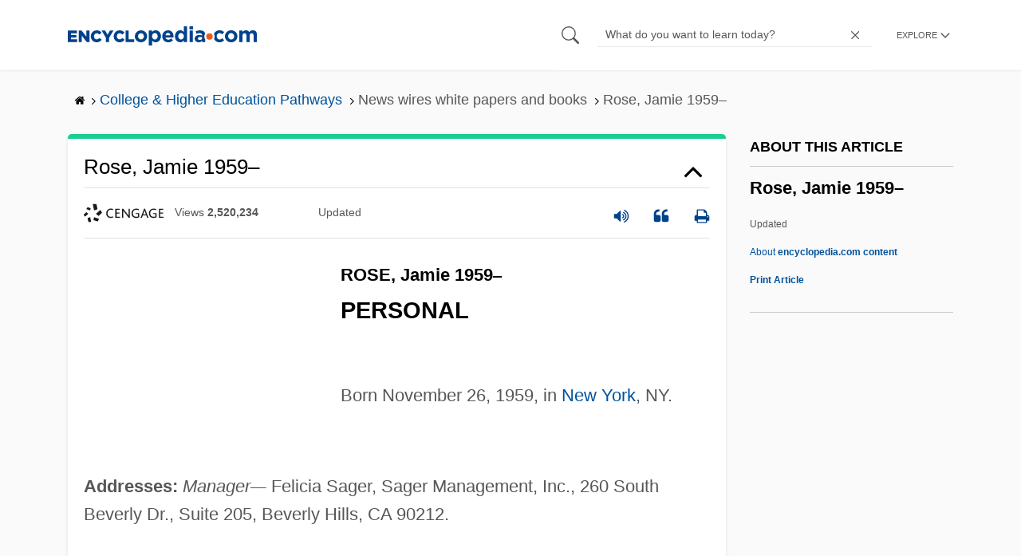

--- FILE ---
content_type: text/html; charset=UTF-8
request_url: https://www.encyclopedia.com/education/news-wires-white-papers-and-books/rose-jamie-1959
body_size: 15418
content:
<!DOCTYPE html><html lang="en" dir="ltr" xmlns:article="http://ogp.me/ns/article#" xmlns:book="http://ogp.me/ns/book#" xmlns:product="http://ogp.me/ns/product#" xmlns:profile="http://ogp.me/ns/profile#" xmlns:video="http://ogp.me/ns/video#" prefix="content: http://purl.org/rss/1.0/modules/content/ dc: http://purl.org/dc/terms/ foaf: http://xmlns.com/foaf/0.1/ og: http://ogp.me/ns# rdfs: http://www.w3.org/2000/01/rdf-schema# schema: http://schema.org/ sioc: http://rdfs.org/sioc/ns# sioct: http://rdfs.org/sioc/types# skos: http://www.w3.org/2004/02/skos/core# xsd: http://www.w3.org/2001/XMLSchema# "><head><meta charset="utf-8" /><meta name="title" content="Rose, Jamie 1959– | Encyclopedia.com" /><link rel="canonical" href="https://www.encyclopedia.com/education/news-wires-white-papers-and-books/rose-jamie-1959" /><meta name="description" content="ROSE, Jamie 1959–
PERSONAL
Born November 26, 1959, in New York, NY.
Addresses: Manager— Felicia Sager, Sager Management, Inc., 260 South Beverly Dr., Suite 205, Beverly Hills, CA 90212.
Career: Actress. Source for information on Rose, Jamie 1959–: Contemporary Theatre, Film and Television dictionary." /><meta name="abstract" content="ROSE, Jamie 1959–
PERSONAL
Born November 26, 1959, in New York, NY.
Addresses: Manager— Felicia Sager, Sager Management, Inc., 260 South Beverly Dr., Suite 205, Beverly Hills, CA 90212.
Career: Actress." /><meta name="keywords" content="ROSE, Jamie 1959–
PERSONAL
Born November 26, 1959, in New York, NY.
Addresses: Manager— Felicia Sager, Sager Management, Inc., 260 South Beverly Dr., Suite 205, Beverly Hills, CA 90212.
Career: Actress." /><meta name="Generator" content="Drupal 8 (https://www.drupal.org)" /><meta name="MobileOptimized" content="width" /><meta name="HandheldFriendly" content="true" /><meta name="viewport" content="width=device-width, initial-scale=1, minimum-scale=1, maximum-scale=1, user-scalable=0" /><link rel="shortcut icon" href="/sites/default/files/favicon.ico" type="image/vnd.microsoft.icon" /><link rel="revision" href="http://www.encyclopedia.com/education/news-wires-white-papers-and-books/rose-jamie-1959" /><title>Rose, Jamie 1959– | Encyclopedia.com</title> <script data-no-optimize="1" data-cfasync="false">
(function(w, d) {
w.adthrive = w.adthrive || {};
w.adthrive.cmd = w.
adthrive.cmd || [];
w.adthrive.plugin = 'adthrive-ads-manual';
w.adthrive.host = 'ads.adthrive.com';var s = d.createElement('script');
s.async = true;
s.referrerpolicy='no-referrer-when-downgrade';
s.src = 'https://' + w.adthrive.host + '/sites/5dc336ff22eddf534ab4417c/ads.min.js?referrer=' + w.encodeURIComponent(w.location.href) + '&cb=' + (Math.floor(Math.random() * 100) + 1);
var n = d.getElementsByTagName('script')[0];
n.parentNode.insertBefore(s, n);
})(window, document);
</script> <script type="10789945958f386e30d5a16b-text/javascript">
(function(i,s,o,g,r,a,m){i['GoogleAnalyticsObject']=r;i[r]=i[r]||function(){
(i[r].q=i[r].q||[]).push(arguments)},i[r].l=1*new Date();a=s.createElement(o),
m=s.getElementsByTagName(o)[0];a.async=1;a.src=g;m.parentNode.insertBefore(a,m)
})(window,document,'script','https://www.google-analytics.com/analytics.js','ga');
ga('create', 'UA-64847704-1', 'auto');
ga('send', 'pageview');
</script> <script data-cfasync="false">(function(w,d,s,l,i){w[l]=w[l]||[];w[l].push({'gtm.start':
new Date().getTime(),event:'gtm.js'});var f=d.getElementsByTagName(s)[0],
j=d.createElement(s),dl=l!='dataLayer'?'&l='+l:'';j.async=true;j.src=
'https://www.googletagmanager.com/gtm.js?id='+i+dl;f.parentNode.insertBefore(j,f);
})(window,document,'script','dataLayer','GTM-W4GBLXB');</script><link rel="stylesheet" media="all" href="//cdn.bibblio.org/rcm/4.7/bib-related-content.min.css" /><link rel="stylesheet" media="all" href="/sites/default/files/css/css_9yx4ESJGePceCmnQD-WOclxAhYTuYZc32hfWpr_uEgQ.css" /><link rel="stylesheet" media="all" href="/sites/default/files/css/css_PKoD1c51rXhDWjoL2z3EIsRnpif7i9DxnaRGocb8JzA.css" /><link rel="stylesheet" media="all" href="/sites/default/files/css/css_k9u1IODySqC3j4I1pBBMqRSLt5ZKAL5HHw12USc5C1U.css" /> <!--[if lte IE 8]><script src="/sites/default/files/js/js_VtafjXmRvoUgAzqzYTA3Wrjkx9wcWhjP0G4ZnnqRamA.js"></script><![endif]--><script type="10789945958f386e30d5a16b-text/javascript">
var _reportClientErrors = false;
var nodeType = "article",
rootPath = "node";
var dataLayer = [{
pageType : 'article',
}];
</script></head><body class="path-node page-node-type-article"> <noscript><iframe src="https://www.googletagmanager.com/ns.html?id=GTM-W4GBLXB"
height="0" width="0" style="display:none;visibility:hidden"></iframe></noscript> <a href="#main-content" class="visually-hidden focusable"> Skip to main content </a> <header><div class="container"><div class="row"><div class="col align-items-center d-flex"><div style="visibility: hidden; position: absolute; width: 0; height: 0;"> <svg xmlns="http://www.w3.org/2000/svg"> <symbol id="encyclopedia-logo"> <path fill="#00428b" d="M0 5.36h11.54v3.38h-7.6v2.16h6.88v3.14H3.94v2.27h7.7v3.38H0zM13.66 5.36h3.7l5.9 7.57V5.35h3.94V19.7h-3.48l-6.12-7.86v7.86h-3.94zM36.13 19.98a7.55 7.55 0 01-2.89-.55 7.06 7.06 0 01-2.34-1.55 7.46 7.46 0 01-2.16-5.31v-.05a7.49 7.49 0 012.15-5.3 7.2 7.2 0 012.39-1.58 7.81 7.81 0 013.02-.58 8.66 8.66 0 012 .22 6.87 6.87 0 011.65.62 6.6 6.6 0 011.35.95 7.88 7.88 0 011.08 1.2l-3 2.32a5.16 5.16 0 00-1.34-1.23 3.35 3.35 0 00-1.79-.45 3.18 3.18 0 00-1.38.3 3.31 3.31 0 00-1.07.81 3.8 3.8 0 00-.7 1.2 4.24 4.24 0 00-.26 1.48v.04a4.39 4.39 0 00.25 1.5 3.77 3.77 0 00.71 1.23 3.3 3.3 0 001.08.8 3.18 3.18 0 001.38.3 3.92 3.92 0 001.01-.12 3.1 3.1 0 00.84-.36 4.6 4.6 0 00.72-.55 8.37 8.37 0 00.67-.7l2.99 2.13a10.63 10.63 0 01-1.12 1.29A6.41 6.41 0 0140 19.06a7.18 7.18 0 01-1.72.68 8.59 8.59 0 01-2.15.24zM47.8 14.33l-5.44-8.98h4.53l2.94 5.23 2.97-5.23h4.45l-5.45 8.91v5.43h-4zM64.87 19.98a7.55 7.55 0 01-2.89-.55 7.07 7.07 0 01-2.34-1.55 7.45 7.45 0 01-2.16-5.31v-.05a7.49 7.49 0 012.15-5.3A7.2 7.2 0 0162 5.64a7.81 7.81 0 013.02-.58 8.65 8.65 0 012.01.22 6.87 6.87 0 011.65.61 6.6 6.6 0 011.35.96 7.86 7.86 0 011.08 1.2l-3 2.32a5.17 5.17 0 00-1.34-1.23 3.35 3.35 0 00-1.79-.45 3.17 3.17 0 00-1.38.3 3.3 3.3 0 00-1.07.81 3.78 3.78 0 00-.71 1.2 4.23 4.23 0 00-.26 1.48v.04a4.38 4.38 0 00.26 1.5 3.75 3.75 0 00.7 1.23 3.3 3.3 0 001.08.8 3.18 3.18 0 001.38.3 3.92 3.92 0 001.02-.12 3.1 3.1 0 00.84-.35 4.58 4.58 0 00.71-.56 8.36 8.36 0 00.67-.7l2.99 2.13a10.6 10.6 0 01-1.12 1.29 6.4 6.4 0 01-1.37 1.02 7.18 7.18 0 01-1.72.68 8.58 8.58 0 01-2.14.24zM72.4 5.36h3.97v10.86h6.95v3.47H72.4zM91.72 19.98a7.97 7.97 0 01-3.07-.58 7.56 7.56 0 01-2.44-1.59 7.32 7.32 0 01-1.6-2.36 7.2 7.2 0 01-.6-2.88v-.05a7.31 7.31 0 012.22-5.27 7.72 7.72 0 012.46-1.6 8.38 8.38 0 016.15 0 7.56 7.56 0 012.43 1.59 7.33 7.33 0 011.61 2.35 7.2 7.2 0 01.59 2.9v.03a7.31 7.31 0 01-2.22 5.28 7.72 7.72 0 01-2.46 1.6 7.97 7.97 0 01-3.07.58zm.04-3.58a3.58 3.58 0 001.5-.31 3.45 3.45 0 001.15-.83 3.85 3.85 0 00.74-1.22 4.08 4.08 0 00.26-1.48v-.04a4.07 4.07 0 00-.26-1.47 3.78 3.78 0 00-.76-1.23 3.74 3.74 0 00-1.17-.85 3.72 3.72 0 00-2.98-.01 3.58 3.58 0 00-1.15.83 3.62 3.62 0 00-.74 1.22 4.24 4.24 0 00-.25 1.47v.04a4.1 4.1 0 00.26 1.48 3.87 3.87 0 00.75 1.23 3.6 3.6 0 001.16.85 3.48 3.48 0 001.5.32zM101.58 5.23h4.1v2.09a6.49 6.49 0 011.82-1.69 5 5 0 012.68-.66 6.41 6.41 0 012.45.49 6.06 6.06 0 012.1 1.44 7.21 7.21 0 011.47 2.35 8.61 8.61 0 01.56 3.2v.05a8.61 8.61 0 01-.56 3.2 7.34 7.34 0 01-1.45 2.35 5.95 5.95 0 01-2.09 1.44 6.49 6.49 0 01-2.48.49 5.15 5.15 0 01-2.7-.65 7.22 7.22 0 01-1.8-1.51V24h-4.1zm7.54 11.26a3.3 3.3 0 001.37-.28 3.38 3.38 0 001.11-.81 3.91 3.91 0 00.77-1.26 4.52 4.52 0 00.29-1.64v-.06a4.54 4.54 0 00-.29-1.63 3.9 3.9 0 00-.77-1.27 3.4 3.4 0 00-1.11-.8 3.41 3.41 0 00-2.73 0 3.25 3.25 0 00-1.1.8 4.03 4.03 0 00-.76 1.27 4.54 4.54 0 00-.28 1.63v.06a4.54 4.54 0 00.28 1.63 4.02 4.02 0 00.75 1.27 3.24 3.24 0 001.11.8 3.3 3.3 0 001.36.3zM125.96 20.01a8.24 8.24 0 01-3-.54 6.96 6.96 0 01-2.4-1.53 7.1 7.1 0 01-1.58-2.36 7.83 7.83 0 01-.57-3.03v-.06a8.08 8.08 0 01.53-2.9 7.4 7.4 0 011.47-2.4 6.85 6.85 0 015.15-2.22 7.04 7.04 0 013.12.65 6.36 6.36 0 012.2 1.74 7.22 7.22 0 011.3 2.5 10.34 10.34 0 01.42 2.95l-.02.51-.04.57h-10.06a3.46 3.46 0 001.23 2.12 3.67 3.67 0 002.3.72 4.56 4.56 0 001.84-.35 6.22 6.22 0 001.67-1.13l2.35 2.07a7.27 7.27 0 01-2.48 1.98 7.7 7.7 0 01-3.43.71zm2.64-8.68a3.99 3.99 0 00-.97-2.22 2.69 2.69 0 00-2.07-.85 2.75 2.75 0 00-2.1.83 4.18 4.18 0 00-1.03 2.24zM140.9 19.97a6.42 6.42 0 01-2.45-.48 6.07 6.07 0 01-2.1-1.45 7.2 7.2 0 01-1.47-2.35 8.6 8.6 0 01-.55-3.2v-.05a8.6 8.6 0 01.55-3.2 7.33 7.33 0 011.46-2.34 5.92 5.92 0 012.09-1.44 6.48 6.48 0 012.47-.49 5.14 5.14 0 012.71.65 7.26 7.26 0 011.8 1.5V0h4.1v19.7h-4.1v-2.07a6.5 6.5 0 01-1.83 1.68 5 5 0 01-2.68.66zm1.06-3.48a3.3 3.3 0 001.36-.28 3.25 3.25 0 001.1-.81 4.03 4.03 0 00.76-1.27 4.55 4.55 0 00.29-1.63v-.05a4.54 4.54 0 00-.29-1.64 4.04 4.04 0 00-.75-1.27 3.26 3.26 0 00-1.1-.8 3.41 3.41 0 00-2.73 0 3.39 3.39 0 00-1.12.8 3.92 3.92 0 00-.77 1.26 4.52 4.52 0 00-.28 1.65v.05a4.55 4.55 0 00.28 1.63 3.89 3.89 0 00.77 1.27 3.38 3.38 0 001.12.81 3.3 3.3 0 001.36.28zM152.58 0h4.31v3.65h-4.3zm.11 5.23h4.1v14.46h-4.1zM204.8 20.01a8.19 8.19 0 01-3.1-.58 7.58 7.58 0 01-2.47-1.59 7.4 7.4 0 01-1.64-2.37 7.25 7.25 0 01-.59-2.92v-.06a7.25 7.25 0 01.6-2.92 7.46 7.46 0 011.64-2.39 7.8 7.8 0 012.48-1.62 8.09 8.09 0 013.13-.59 8.17 8.17 0 013.1.58 7.57 7.57 0 012.46 1.6 7.4 7.4 0 011.64 2.36 7.24 7.24 0 01.59 2.93v.05a7.25 7.25 0 01-.6 2.93 7.45 7.45 0 01-1.64 2.38 7.8 7.8 0 01-2.48 1.62 8.08 8.08 0 01-3.13.6zm.05-3.54a3.79 3.79 0 001.57-.3 3.46 3.46 0 001.17-.85 3.74 3.74 0 00.74-1.25 4.46 4.46 0 00.26-1.52v-.06a4.26 4.26 0 00-.27-1.52 3.82 3.82 0 00-2-2.13 3.61 3.61 0 00-1.53-.33 3.8 3.8 0 00-1.57.31 3.47 3.47 0 00-1.17.85 3.73 3.73 0 00-.74 1.25 4.47 4.47 0 00-.26 1.52v.05a4.27 4.27 0 00.27 1.52 3.86 3.86 0 001.98 2.14 3.59 3.59 0 001.55.32zM214.94 5.23h4.1v2.05a8.81 8.81 0 01.77-.87 5.32 5.32 0 01.93-.74 4.62 4.62 0 011.15-.51 4.98 4.98 0 011.41-.19 4.91 4.91 0 012.47.6 4.01 4.01 0 011.6 1.69 6.6 6.6 0 012.1-1.71 5.84 5.84 0 012.65-.58 4.74 4.74 0 013.59 1.35 5.51 5.51 0 011.3 3.96v9.41h-4.1v-8.06a3.36 3.36 0 00-.63-2.2 2.2 2.2 0 00-1.78-.74 2.31 2.31 0 00-1.82.74 3.21 3.21 0 00-.67 2.2v8.07h-4.1v-8.07a3.35 3.35 0 00-.62-2.2 2.2 2.2 0 00-1.78-.74 2.32 2.32 0 00-1.82.74 3.21 3.21 0 00-.66 2.2v8.07h-4.1zM171.12 12.8a6.45 6.45 0 011.05-3.53l-.16-.6a4.86 4.86 0 00-1.2-1.97 5.17 5.17 0 00-1.98-1.2 8.89 8.89 0 00-2.9-.42 13.07 13.07 0 00-3.13.32 16.1 16.1 0 00-2.48.84l1.03 3.12a13.94 13.94 0 011.9-.58 9.67 9.67 0 012.09-.2 3.46 3.46 0 012.32.68 2.47 2.47 0 01.78 1.97v.25a11.96 11.96 0 00-1.6-.43 10.06 10.06 0 00-1.92-.16 9.12 9.12 0 00-2.35.28 5.37 5.37 0 00-1.83.85 3.93 3.93 0 00-1.2 1.43 4.55 4.55 0 00-.43 2.05v.05a4.39 4.39 0 00.39 1.9 4.07 4.07 0 001.06 1.39 4.51 4.51 0 001.57.85 6.4 6.4 0 001.93.28 5.91 5.91 0 002.56-.5 5.68 5.68 0 001.8-1.34l-.02 1.57h3.97v-3.06a6.45 6.45 0 01-1.25-3.84zm-2.62 1.8a2.24 2.24 0 01-.87 1.83 3.6 3.6 0 01-2.32.7 2.63 2.63 0 01-1.6-.46 1.51 1.51 0 01-.63-1.29v-.05a1.68 1.68 0 01.75-1.49 3.63 3.63 0 012.07-.5 6.4 6.4 0 011.4.14 6.29 6.29 0 011.2.4zM193.66 14.94a7.57 7.57 0 01-1.53 1.11 3.7 3.7 0 01-1.79.42 3.58 3.58 0 01-1.5-.3 3.5 3.5 0 01-1.17-.85 3.7 3.7 0 01-.74-1.27 4.65 4.65 0 01-.26-1.56v-.05a4.45 4.45 0 01.26-1.52 3.84 3.84 0 01.73-1.25 3.5 3.5 0 011.1-.85 3.19 3.19 0 011.42-.3 3.63 3.63 0 011.85.42 6.72 6.72 0 011.44 1.16l2.5-2.7a7.65 7.65 0 00-2.36-1.78 7.83 7.83 0 00-3.4-.65 7.73 7.73 0 00-3.07.6 7.3 7.3 0 00-2.39 1.61 7.47 7.47 0 00-1.54 2.35 6.45 6.45 0 01.14 6.27 7.3 7.3 0 001.4 2.01 7.4 7.4 0 002.4 1.6 7.58 7.58 0 003 .6 7.24 7.24 0 003.5-.75 9.22 9.22 0 002.4-1.9z" class="a"/> <path fill="#f05b13" d="M181.62 12.8a4.01 4.01 0 11-4.01-4.01 4.01 4.01 0 014.01 4z"/> </symbol> </svg></div><div id="logo"> <a id="imagelink" href="/" title="Home" rel="home" class="site-branding__logo"> <svg width="237" height="24"><use xmlns:xlink="http://www.w3.org/1999/xlink" xlink:href="#encyclopedia-logo"></use></svg> </a></div></div><div class="col hdr-r justify-content-end d-flex align-items-center"><div id="search-form"><form action="https://www.encyclopedia.com/gsearch" method="get"><div class="js-form-item form-item js-form-type-search form-item-keys js-form-item-keys form-no-label"> <span class="field-preffix"> <input class="button js-form-submit form-submit" data-drupal-selector="edit-submit" type="submit" id="edit-submit" value="" /> </span> <input title="Enter the terms you wish to search for." class="searchbox form-search form-input" placeholder="What do you want to learn today?" data-drupal-selector="edit-keys" type="search" id="edit-keys" name="q" value="" size="15" maxlength="128" /> <span class="field-suffix"> <i class="fa ency-close"></i> </span></div><div data-drupal-selector="edit-actions" class="form-actions js-form-wrapper form-wrapper" id="edit-actions" > <input class="button js-form-submit form-submit" data-drupal-selector="edit-submit" type="submit" id="edit-submit" value="Search"></div></form></div> <span class="mobile-search-icon"><i class="fa ency-search"></i></span><div class="hdr-categories-container"><a id="rcLink" class="rc-link" onclick="if (!window.__cfRLUnblockHandlers) return false; toggleFlyout()" data-cf-modified-10789945958f386e30d5a16b-=""><span class="text" id="block-trustme-main-menu-menu">EXPLORE</span><i class="fa ency-down"></i></a><div class="rc-flyout" id="rcFlyout"><i onclick="if (!window.__cfRLUnblockHandlers) return false; closeOverlays();" class="fa fa-close" data-cf-modified-10789945958f386e30d5a16b-=""></i><div class="categories"> <span class="title">EXPLORE</span><ul block="block-trustme-main-menu"><li> <a href="/earth-and-environment" data-drupal-link-system-path="taxonomy/term/66206">Earth and Environment</a></li><li> <a href="/history" data-drupal-link-system-path="taxonomy/term/66213">History</a></li><li> <a href="/literature-and-arts" data-drupal-link-system-path="taxonomy/term/66208">Literature and the Arts</a></li><li> <a href="/medicine" data-drupal-link-system-path="taxonomy/term/66205">Medicine</a></li><li> <a href="/people" data-drupal-link-system-path="taxonomy/term/66211">People</a></li><li> <a href="/philosophy-and-religion" data-drupal-link-system-path="taxonomy/term/66209">Philosophy and Religion</a></li><li> <a href="/places" data-drupal-link-system-path="taxonomy/term/66214">Places</a></li><li> <a href="/plants-and-animals" data-drupal-link-system-path="taxonomy/term/66210">Plants and Animals</a></li><li> <a href="/science-and-technology" data-drupal-link-system-path="taxonomy/term/66204">Science and Technology</a></li><li> <a href="/social-sciences-and-law" data-drupal-link-system-path="taxonomy/term/66207">Social Sciences and the Law</a></li><li> <a href="/sports-and-everyday-life" data-drupal-link-system-path="taxonomy/term/66212">Sports and Everyday Life</a></li><li> <a href="/references" data-drupal-link-system-path="references">Additional References</a></li><li> <a href="https://www.encyclopedia.com/articles/">Articles</a></li><li> <a href="/daily/" title="Daily History">Daily</a></li></ul></div></div></div></div></div></div> </header><div class="print-logo"><div><div id="block-trustme-printlogo"><div><p><img alt="Encyclopedia.com -- Online dictionary and encyclopedia of facts, information, and biographies" src="/themes/custom/trustme/images/header-logo.jpg" /></p></div></div></div></div><div id="wrapper"> <a id="main-content" tabindex="-1"></a><div class="dialog-off-canvas-main-canvas" data-off-canvas-main-canvas> <main role="main"><div class="container" id="topic_wrap"><div class="row"><div><div class="views-element-container" id="block-trustme-views-block-microsite-topic-fields-sub-nav-block"><div block="block-trustme-views-block-microsite-topic-fields-sub-nav-block"><div class="js-view-dom-id-05857663e3a73398e9903bf075b9d7d016212dcfca40454e1ecaa5657111dcec"></div></div></div><div id="block-trustme-breadcrumbs"><div id="expapand_breadcrumb_expanded"><ul class="breadcrumb"><li> <a href="/"> <svg xmlns="http://www.w3.org/2000/svg" width="14" height="14" viewBox="0 300 1792 1792"><path d="M1472 992v480q0 26-19 45t-45 19h-384v-384h-256v384h-384q-26 0-45-19t-19-45v-480q0-1 .5-3t.5-3l575-474 575 474q1 2 1 6zm223-69l-62 74q-8 9-21 11h-3q-13 0-21-7l-692-577-692 577q-12 8-24 7-13-2-21-11l-62-74q-8-10-7-23.5t11-21.5l719-599q32-26 76-26t76 26l244 204v-195q0-14 9-23t23-9h192q14 0 23 9t9 23v408l219 182q10 8 11 21.5t-7 23.5z"/></svg> </a> <svg xmlns="http://www.w3.org/2000/svg" width="15" height="15" viewBox="0 0 1792 1792"><path d="M1171 960q0 13-10 23l-466 466q-10 10-23 10t-23-10l-50-50q-10-10-10-23t10-23l393-393-393-393q-10-10-10-23t10-23l50-50q10-10 23-10t23 10l466 466q10 10 10 23z"/></svg></li><li> <a href="/education"> <span>College &amp; Higher Education Pathways</span> </a> <svg xmlns="http://www.w3.org/2000/svg" width="15" height="15" viewBox="0 0 1792 1792"><path d="M1171 960q0 13-10 23l-466 466q-10 10-23 10t-23-10l-50-50q-10-10-10-23t10-23l393-393-393-393q-10-10-10-23t10-23l50-50q10-10 23-10t23 10l466 466q10 10 10 23z"/></svg></li><li> <span>News wires white papers and books</span> <svg xmlns="http://www.w3.org/2000/svg" width="15" height="15" viewBox="0 0 1792 1792"><path d="M1171 960q0 13-10 23l-466 466q-10 10-23 10t-23-10l-50-50q-10-10-10-23t10-23l393-393-393-393q-10-10-10-23t10-23l50-50q10-10 23-10t23 10l466 466q10 10 10 23z"/></svg></li><li> <span>Rose, Jamie 1959–</span></ul></div></div></div></div><div class="row"><div><div data-drupal-messages-fallback class="hidden"></div></div></div><div class="row"><div class="col-md-9"><div id="block-trustme-content"></div><div class="views-element-container" id="block-trustme-views-block-microsite-topic-fields-main-content-block"><div block="block-trustme-views-block-microsite-topic-fields-main-content-block"><div class="js-view-dom-id-14e9321eb965c43fba5715e257a39e65849ed967f529c43c969f2391d8880da7"></div></div></div><div class="views-element-container" id="block-trustme-views-block-article-article-detail-block"><div block="block-trustme-views-block-article-article-detail-block"><div class="js-view-dom-id-5c7cc783402493a112f868a713ac610ea2766c72c4d6789e9c0130ec1c6786ac"><div class="articleWrapper"><h1 class="doctitle" data-toggle="collapse" data-target="#collapseExample0" aria-expanded="false" aria-controls="multiCollapseExample0"
> Rose, Jamie 1959–</h1><div class="divpagetoolscontrol"><div class="logo-copy"><div class="ency-provider ency-logo-gale"> <span class="hidden">gale</span></div> <span class="ency-views">views <strong class="topic_views"></strong></span> <span>updated <strong class="topic_updated"></strong></span></div><div class="icons-topics"><div class="speak-title" data-toggle="tooltip" data-placement="bottom" title='Listen title' > <i> <svg xmlns="http://www.w3.org/2000/svg" width="20" height="20" viewBox="0 0 1792 1792"><path fill="#00428b" d="M832 352v1088q0 26-19 45t-45 19-45-19l-333-333h-262q-26 0-45-19t-19-45v-384q0-26 19-45t45-19h262l333-333q19-19 45-19t45 19 19 45zm384 544q0 76-42.5 141.5t-112.5 93.5q-10 5-25 5-26 0-45-18.5t-19-45.5q0-21 12-35.5t29-25 34-23 29-36 12-56.5-12-56.5-29-36-34-23-29-25-12-35.5q0-27 19-45.5t45-18.5q15 0 25 5 70 27 112.5 93t42.5 142zm256 0q0 153-85 282.5t-225 188.5q-13 5-25 5-27 0-46-19t-19-45q0-39 39-59 56-29 76-44 74-54 115.5-135.5t41.5-173.5-41.5-173.5-115.5-135.5q-20-15-76-44-39-20-39-59 0-26 19-45t45-19q13 0 26 5 140 59 225 188.5t85 282.5zm256 0q0 230-127 422.5t-338 283.5q-13 5-26 5-26 0-45-19t-19-45q0-36 39-59 7-4 22.5-10.5t22.5-10.5q46-25 82-51 123-91 192-227t69-289-69-289-192-227q-36-26-82-51-7-4-22.5-10.5t-22.5-10.5q-39-23-39-59 0-26 19-45t45-19q13 0 26 5 211 91 338 283.5t127 422.5z"/></svg> </i></div> <a class="pagetools_showCitation" data-toggle="tooltip" data-placement="bottom" title='Cite this article' > <i data-toggle="modal" data-target="#citationModal0"> <svg xmlns="http://www.w3.org/2000/svg" width="20" height="20" viewBox="0 0 1792 1792"><path fill="#00428b" d="M832 960v384q0 80-56 136t-136 56h-384q-80 0-136-56t-56-136v-704q0-104 40.5-198.5t109.5-163.5 163.5-109.5 198.5-40.5h64q26 0 45 19t19 45v128q0 26-19 45t-45 19h-64q-106 0-181 75t-75 181v32q0 40 28 68t68 28h224q80 0 136 56t56 136zm896 0v384q0 80-56 136t-136 56h-384q-80 0-136-56t-56-136v-704q0-104 40.5-198.5t109.5-163.5 163.5-109.5 198.5-40.5h64q26 0 45 19t19 45v128q0 26-19 45t-45 19h-64q-106 0-181 75t-75 181v32q0 40 28 68t68 28h224q80 0 136 56t56 136z"/></svg> </i> </a> <a rel="nofollow" class="pagetools_hlPrint" data-toggle="tooltip" data-placement="bottom" title='Print this article' > <i> <svg xmlns="http://www.w3.org/2000/svg" width="20" height="20" viewBox="0 0 1792 1792"><path fill="#00428b" d="M448 1536h896v-256h-896v256zm0-640h896v-384h-160q-40 0-68-28t-28-68v-160h-640v640zm1152 64q0-26-19-45t-45-19-45 19-19 45 19 45 45 19 45-19 19-45zm128 0v416q0 13-9.5 22.5t-22.5 9.5h-224v160q0 40-28 68t-68 28h-960q-40 0-68-28t-28-68v-160h-224q-13 0-22.5-9.5t-9.5-22.5v-416q0-79 56.5-135.5t135.5-56.5h64v-544q0-40 28-68t68-28h672q40 0 88 20t76 48l152 152q28 28 48 76t20 88v256h64q79 0 135.5 56.5t56.5 135.5z"/></svg> </i> </a></div></div><div class="doccontentwrapper collapse show" id="collapseExample0"><div class="article-content-ad"></div><h1>ROSE, Jamie 1959<span style="font-family:Lucida Sans Unicode;">&#x2013;</span></h1><h2>PERSONAL</h2> <br/><p>Born November 26, 1959, in <a data-topic="1215767" href="/places/united-states-and-canada/us-political-geography/new-york">New York</a>, NY.</p> <br/><p><b>Addresses:</b> <i>Manager<span style="font-family:Lucida Sans Unicode;">&#x2014;</span></i> Felicia Sager, Sager Management, Inc., 260 South Beverly Dr., Suite 205, Beverly Hills, CA 90212.</p> <br/><p><b>Career:</b> Actress.</p> <br/><h2>CREDITS</h2><h3>Television Appearances; Series:</h3><p>Detective Katy Mahoney (title role), <i>Lady Blue,</i> ABC, 1985<span style="font-family:Lucida Sans Unicode;">&#x2013;</span>1986.</p><p>Victoria Gioberti Hogan "Vicki" Stavros number one, <i>Falcon Crest,</i> CBS, 1981<span style="font-family:Lucida Sans Unicode;">&#x2013;</span>1983.</p> <br/><h3>Television Appearances; Miniseries:</h3><p>Maureen, <i>Voices Within: The Lives of Truddi Chase,</i> ABC, 1990.</p><p>Terry, <i>To Serve and Protect,</i> NBC, 1999.</p> <br/><h3>Television Appearances; Movies:</h3><p>Lisa Hines, <i>Twirl,</i> NBC, 1981.</p><p>Debbie Ross, <i>In Love with an Older Woman,</i> CBS, 1982.</p><p>Marilyn Nichols, <i>Flight 90: Disaster on the Potomac</i> (also known as <i>Flight No. 90</i> and <i>Florida Flight 90</i> ), NBC, 1984.</p><p>Nancy Brower, <i>Columbo: Death Hits the Jackpot</i> (also known as <i>Death Hits the Jackpot</i> ), ABC, 1991.</p><p>Elizabeth Bradshaw, <i>Lying Eyes,</i> NBC, 1996.</p><p>Joann Brodsky, <i>My Son Is Innocent,</i> ABC, 1996.</p><p>Sheila Adamson, <i>Terminal</i> (also known as <i>Robin Cook's</i> <i>Terminal</i> ), NBC, 1996.</p><p>Judith, <i>The Test of Love,</i> CBS, 1999.</p><p><i>A Secret Life</i> (also known as <i>A Breach of Trust</i> ), 2000.</p> <br/><h3>Television Appearances; Specials:</h3><p><i>The Wave,</i> ABC, 1981.</p> <br/><h3>Television Appearances; Episodic:</h3><p>Fourth girl, "My Mother, the Countess," <i>Green Acres,</i> CBS, 1968.</p><p>Victoria Gioberti Hogan "Vicki" Stavros, "Cimmerean Dawn," <i>Falcon Crest,</i> CBS, 1983.</p><p>Victoria Gioberti Hogan "Vicki" Stavros, "Partners," <i>Falcon Crest,</i> CBS, 1983.</p><p>Victoria Gioberti Hogan "Vicki" Stavros, "Penumbra," <i>Falcon Crest,</i> CBS, 1983.</p><p>Virginia "Ginny" Smith, "<a class="interlinked" href="/medicine/psychology/psychology-and-psychiatry/other">The Other</a> Man<span style="font-family:Lucida Sans Unicode;">&#x2014;</span>Mr. Roarke/Forbidden Love," <i>Fantasy Island,</i> ABC, 1983.</p><p>Connor Crossland, <i>Paper Dolls,</i> ABC, 1984.</p><p>Kit Parnell, "Flesh Wounds," <i>Jessie,</i> ABC, 1984.</p><p>Rhonda, "Caged," <i>Matt Houston,</i> ABC, 1984.</p><p>Brook Hastings, "Images," <i>Hotel,</i> ABC, 1985.</p><p>Mrs. Northrup, "Vanessa in the Garden," <i>Amazing Stories,</i> NBC, 1985.</p><p>Stephanie, "Simon without Simon: Parts 1 &amp; 2," <i>Simon</i> <i>&amp; Simon,</i> CBS, 1985.</p><p>Dr. Susan Birch, "Not My Type," <i>St. Elsewhere,</i> NBC, 1986.</p><p>Dr. Susan Birch, "A Room with a View," <i>St. Elsewhere,</i> NBC, 1986.</p><p>Dr. Susan Birch, "When You Wish upon a Scar," <i>St.</i> <i>Elsewhere,</i> NBC, 1986.</p><p>Dr. Susan Birch, "You Beta Your Life," <i>St. Elsewhere,</i> NBC, 1986.</p><p>Ben's old flame, "Fugue" (also known as "Old, Old, Old Friends"), <i>Duet,</i> Fox, 1987.</p><p>Anne Lowery, "Snow White, Blood Red," <i>Murder, She</i> <i>Wrote,</i> CBS, 1988.</p><p>Kate Morris, "Power Play," <i>Hotel,</i> ABC, 1988.</p><p>Peggy Hayes, "Dad's First Date," <i>Valerie</i> (also known as <i>The Hogan Family</i> ), NBC, 1988.</p><p>Dr. Laura Rowlands, "Something to Bank On," <i>Hard</i> <i>Time on Planet Earth,</i> CBS, 1989.</p><p>"Playing with Fire," <i>My Two Dads,</i> NBC, 1989.</p><p>Sarah, "See You in September?," <i>My Two Dads,</i> NBC, 1990.</p><p>Sarah Bakum, "Strawberry," <i>Broken Badges,</i> CBS, 1990.</p><p>"The Angel of Death," <i>Hardball,</i> NBC, 1990.</p><p>Lisa McCauley, "Who Killed J. B. Fletcher?," <i>Murder,</i> <i>She Wrote,</i> CBS, 1991.</p><p>Jasmine/Catherine Hayworth, "Jasmine," <i>Silk Stalkings,</i> USA Network, 1993.</p><p>Laura Martin, "Threshold of Fear," <i>Murder, She Wrote,</i> CBS, 1993.</p><p>Detective Stacey Halmora, "Death Be Proud," <i>Chicago</i> <i>Hope,</i> CBS, 1994.</p><p>Detective Stacey Halmora, "With the Greatest of Ease," <i>Chicago Hope,</i> CBS, 1994.</p><p>Gloria Jackson, "Safe As Houses," <i>Viper,</i> NBC, 1994.</p><p>Tanya, "Rabbit Redux," <i>Renegade,</i> USA Network and syndicated, 1994.</p><p>Agent Molly, "Fly Boy," <i>Weird Science,</i> USA Network, 1995.</p><p>Detective Stacey Halmora, "Heartbreak," <i>Chicago</i> <i>Hope,</i> CBS, 1995.</p><p>Lauren, "Heartburned," <i>The Watcher,</i> UPN, 1995.</p><p>Claire Hillard, "Doppelganger," <i>Nowhere Man,</i> UPN, 1996.</p><p>Jill Tanner/Jody Whitley, "The Dollhouse," <i>Renegade,</i> USA Network and syndicated, 1996.</p><p>Patricia Van Barrow, "Divorce, Palm Beach Style," <i>Silk</i> <i>Stalkings,</i> USA Network, 1996.</p><p>Sheila Irwin, "Deep Water," <i>The Sentinel,</i> UPN, 1996.</p><p>Lieutenant Sheila Irwin, "Hear No Evil," <i>The Sentinel,</i> UPN, 1997.</p><p>Liz Holst (some sources cite Liz Holtz), "Rendezvous," <i>JAG,</i> CBS, 1997.</p><p>Marian Franklin, "Getting MADD," <i>Viper,</i> syndicated, 1997.</p><p>Sandra Winchell, "The Promise," <i>Ally McBeal,</i> Fox, 1997.</p><p>Sarah Rose, "Last of a Breed: Parts 1 &amp; 2," <i>Walker, Texas</i> <i>Ranger,</i> CBS, 1997.</p><p>Jacqueline "Jackie" Webster, "Behind the Music," <i>Silk</i> <i>Stalkings,</i> USA Network, 1998.</p><p>Molly, "Night of the Swingin' Steves," <i>Weird Science,</i> USA Network, 1998.</p><p>Cynthia Allen, "The <a class="interlinked" href="/literature-and-arts/performing-arts/film-and-television/rules-game">Rules of the Game</a>," <i>Crusade,</i> TNT, 1999.</p><p>Nicki Cameron, "The Irvin Files," <i>NYPD Blue,</i> ABC, 2000.</p><p>Mrs. Rockland, "A Wing and a Prayer," <i>The Court,</i> ABC, 2002.</p><p>Andrea Furnell, "Redemption," <i>Dragnet</i> (also known as <i>L. A. Dragnet</i> ), ABC, 2003.</p><p>Appeared as Adriana Chase, <i>Civil Wars,</i> ABC; and as Toni, <i>The Second Half,</i> NBC.</p> <br/><h3>Television Appearances; Pilots:</h3><p>Abby Cartwright, <i>Never Again,</i> ABC, 1984.</p><p>Detective Katy Mahoney, <i>Lady Blue,</i> ABC, 1985.</p><p>Katherine "Kate" Battle, <i>Brotherhood of the Gun</i> (also known as <i>Hollister</i> ), CBS, 1991.</p> <br/><h3>Film Appearances:</h3><p>Megan, <i>Just before Dawn,</i> Picturmedia, 1982.</p><p>Libby, <i>Heartbreakers,</i> Orion, 1984.</p><p>Melanie Silber, <i>Tightrope,</i> Warner Bros., 1984.</p><p>Columbine Cromwell, <i>Rebel Love</i> (also known as <i>Shadow Waltz</i> ), Troma Films, 1986.</p><p><i>Happy End,</i> Mladost Film/Radiotelevizija Beograd, 1989.</p><p>Dede, <i>Chopper Chicks in Zombietown</i> (also known as <i>Cycle Sluts</i> ), 1989, Troma Films, 1991.</p><p>Marcy, <i>Playroom</i> (also known as <i>Schizo</i> ), Republic Pictures Home Video, 1990.</p><p>Constance Bigelow, <i>To Die Standing</i> (also known as <i>Crackdown</i> ), Califilm, 1991.</p><p>Ellen Morrisey, <i>The Chain,</i> Warner Vision Entertainment, 1996.</p><p>Judy Stewart, <i>Holiday in the <a data-topic="1216806" href="/science-and-technology/astronomy-and-space-exploration/astronomy-general/sun">Sun</a>,</i> Warner Home Video, 2001.</p> <br/><h3>Stage Appearances:</h3><p>Annie, <i>Sunrise in My Pocket,</i> Paul Green Theatre, Chapel Hill, NC, 2002.</p> <br/><h2>RECORDINGS</h2><h3>Taped Readings:</h3><p>Narrator of an audio version of <i>Ride the River</i> by Louis L'Amour.</p></div><div class="bylinecontainer"> <span>Contemporary Theatre, Film and Television</span> <span></span></div><div class="modal fade" id="citationModal0" tabindex="-1" role="dialog" aria-hidden="true"><div class="modal-dialog modal-lg modal-dialog-scrollable"><div class="modal-content"><div class="modal-header"> <button type="button" class="close" data-dismiss="modal" aria-label="Close"><span aria-hidden="true">&times;</span></button></div><div class="modal-body citation-container"><div class="TopicCitationDiv"><div class="TabbedPanels"><p class="citationprefix"> <a name="citationanchor"></a> <span class="citethis">Cite this article </span> <br> <span class="selectcitationtext">Pick a style below, and copy the text for your bibliography.</span></p><div role="tabpanel" class="TabbedPanels"><ul class="nav nav-tabs" role="tablist"><li role="presentation"> <a href="#mlaTab0" class="active" aria-controls="malTab" role="tab" data-toggle="tab">MLA</a></li><li role="presentation"> <a href="#chicagoTab0" aria-controls="chicagoTab" role="tab" data-toggle="tab">Chicago</a></li><li role="presentation"> <a href="#apaTab0" aria-controls="apaTab" role="tab" data-toggle="tab">APA</a></li></ul><div class="tab-content"><div role="tabpanel" class="tab-pane active" id="mlaTab0"><p class="cittext"> "<a href="/education/news-wires-white-papers-and-books/rose-jamie-1959
">Rose, Jamie 1959–
.</a>" <u>Contemporary Theatre, Film and Television</u>. . <i>Encyclopedia.com.</i> 9 Jan. 2026 <span>&lt;</span><a href="https://www.encyclopedia.com">https://www.encyclopedia.com</a><span>&gt;</span>.</p></div><div role="tabpanel" class="tab-pane" id="chicagoTab0"><p class="cittext"> "Rose, Jamie 1959–
." <u>Contemporary Theatre, Film and Television</u>. . <i>Encyclopedia.com.</i> (January 9, 2026). <a href="/education/news-wires-white-papers-and-books/rose-jamie-1959
">https://www.encyclopedia.com/education/news-wires-white-papers-and-books/rose-jamie-1959</a></p></div><div role="tabpanel" class="tab-pane" id="apaTab0"><p class="cittext"> "Rose, Jamie 1959–
." <u>Contemporary Theatre, Film and Television</u>. . Retrieved January 09, 2026 from Encyclopedia.com: <a href="/education/news-wires-white-papers-and-books/rose-jamie-1959
"> https://www.encyclopedia.com/education/news-wires-white-papers-and-books/rose-jamie-1959</a></p></div></div></div><div class="citation-learnmore"> <a class="citationTrigger" data-toggle="collapse" href="#learnCitation0" role="button" aria-expanded="false" aria-controls="learnCitation0" >Learn more about citation styles <i class="fa fa-angle-down"></i> </a><div class="citation-content collapse" id="learnCitation0"><h3>Citation styles</h3><p> Encyclopedia.com gives you the ability to cite reference entries and articles according to common styles from the Modern Language Association (MLA), The Chicago Manual of Style, and the American Psychological Association (APA).</p><p> Within the “Cite this article” tool, pick a style to see how all available information looks when formatted according to that style. Then, copy and paste the text into your bibliography or works cited list.</p><p> Because each style has its own formatting nuances that evolve over time and not all information is available for every reference entry or article, Encyclopedia.com cannot guarantee each citation it generates. Therefore, it’s best to use Encyclopedia.com citations as a starting point before checking the style against your school or publication’s requirements and the most-recent information available at these sites:</p><div><h4>Modern Language Association</h4><p><a target="_blank" href="http://www.mla.org/style">http://www.mla.org/style</a></p><h4>The Chicago Manual of Style</h4><p><a target="_blank" href="http://www.chicagomanualofstyle.org/tools_citationguide.html">http://www.chicagomanualofstyle.org/tools_citationguide.html</a></p><h4>American Psychological Association</h4><p><a target="_blank" href="http://apastyle.apa.org/">http://apastyle.apa.org/</a></p></div><h5>Notes:</h5><ul class="citationnotes"><li> Most online reference entries and articles do not have page numbers. Therefore, that information is unavailable for most Encyclopedia.com content. However, the date of retrieval is often important. Refer to each style’s convention regarding the best way to format page numbers and retrieval dates.</li><li> In addition to the MLA, Chicago, and APA styles, your school, university, publication, or institution may have its own requirements for citations. Therefore, be sure to refer to those guidelines when editing your bibliography or works cited list.</li></ul></div></div></div></div></div><div class="modal-footer"><div class="label-citation"><div class="icon-citation"> <button class="copy-citation"> <i class="fas fa-copy"></i> </button></div></div></div></div></div></div></div></div></div></div><div id="block-trustme-bottomcontentad"></div><div id="block-moretopicsfromencyclopediacom"><h4>More From encyclopedia.com</h4><div class="bib--rcm-init"><div class="bib__module bib--hover bib--grd-6"></div></div></div></div><div class="col-md-3"><div class="zaga-border"><h4>About this article</h4><h1>Rose, Jamie 1959–</h1><div class="ency-topic-info"> <span class="ency-node-updated"> Updated <b></b> </span> <span class="ency-about-topic"> <a href="/about">About <b>encyclopedia.com content</b></a> </span> <span class="ency-print-topic pagetools_printAll"> Print Article </span></div></div><div><div id="block-trustme-rightcolumntopad"><div style='height: 300px; width: 300px; overflow: hidden;'></div></div><div id="block-trustme-trendingtopics"><div></div></div><div class="views-element-container" id="block-trustme-views-block-related-links-related-combined-links-block"><div block="block-trustme-views-block-related-links-related-combined-links-block"><div class="links-view js-view-dom-id-f5c8ebd2c3c0feb4c1d92ea2ca683ae7c4f4c29108d12704a465ec303d561f57"><div><ul class="no-bullet-list"><li><h4></h4></li></ul></div></div></div></div><div id="block-trustme-rightcolumnbottomad"></div><div id="block-youmightalsolike"><h4>You Might Also Like</h4><div><ul class="no-bullet-list"></ul></div></div><div id="block-trustme-rightcolumnmiddlead"><div style='height: 300px; width: 300px; overflow: hidden;'></div></div><div id="block-contentbrowsemodule"><h4>NEARBY TERMS</h4><div class="clear-both content-browse-module"><div> <a href="/education/dictionaries-thesauruses-pictures-and-press-releases/rose-james-c"> <span>Rose, James C.</span> </a></div><div> <a href="/arts/educational-magazines/rose-jacqueline-s-1949"> <span>Rose, Jacqueline (S.) 1949-</span> </a></div><div> <a href="/arts/educational-magazines/rose-isabel-1968"> <span>Rose, Isabel 1968–</span> </a></div><div> <a href="/religion/encyclopedias-almanacs-transcripts-and-maps/rose-irwin"> <span>Rose, Irwin</span> </a></div><div> <a href="/religion/encyclopedias-almanacs-transcripts-and-maps/rose-herman"> <span>Rose, Herman</span> </a></div><div> <a href="/women/dictionaries-thesauruses-pictures-and-press-releases/rose-helen-1904-1985"> <span>Rose, Helen (1904–1985)</span> </a></div><div> <a href="/movies/dictionaries-thesauruses-pictures-and-press-releases/rose-helen"> <span>Rose, Helen</span> </a></div><div> <a href="/science/dictionaries-thesauruses-pictures-and-press-releases/rose-heinrich"> <span>Rose, Heinrich</span> </a></div><div> <a href="/education/news-wires-white-papers-and-books/rose-gabrielle-1954-gay-rose"> <span>Rose, Gabrielle 1954- (Gay Rose)</span> </a></div><div> <a href="/religion/encyclopedias-almanacs-transcripts-and-maps/rose-fred"> <span>Rose, Fred</span> </a></div><div> <a href="/arts/culture-magazines/rose-evelyn-gita"> <span>Rose, Evelyn (Gita)</span> </a></div><div> <a href="/religion/encyclopedias-almanacs-transcripts-and-maps/rose-ernestine-potovsky"> <span>Rose, Ernestine Potovsky</span> </a></div><div> <a href="/women/dictionaries-thesauruses-pictures-and-press-releases/rose-ernestine-1810-1892"> <span>Rose, Ernestine (1810–1892)</span> </a></div><div> <a href="/education/news-wires-white-papers-and-books/rose-earl-1946"> <span>Rose, Earl 1946–</span> </a></div><div> <a href="/children/scholarly-magazines/rose-deborah-lee-1955"> <span>Rose, Deborah Lee 1955–</span> </a></div><div> <a href="/arts/educational-magazines/rose-david-1959"> <span>Rose, David 1959-</span> </a></div><div> <a href="/education/news-wires-white-papers-and-books/rose-cristine-1951"> <span>Rose, Cristine 1951–</span> </a></div><div> <a href="/arts/educational-magazines/rose-christine-m-1969"> <span>Rose, Christine M. 1969–</span> </a></div><div> <a href="/religion/encyclopedias-almanacs-transcripts-and-maps/rose-billy"> <span>Rose, Billy</span> </a></div><div> <a href="/arts/dictionaries-thesauruses-pictures-and-press-releases/rose-bernard-william-george"> <span>Rose, Bernard (William George)</span> </a></div><div> <a href="/arts/dictionaries-thesauruses-pictures-and-press-releases/rose-barry-michael"> <span>Rose, Barry (Michael)</span> </a></div><div> <a href="/religion/encyclopedias-almanacs-transcripts-and-maps/rose-arnold-marshall"> <span>Rose, Arnold Marshall</span> </a></div><div> <a href="/social-sciences/dictionaries-thesauruses-pictures-and-press-releases/rose-arnold-m"> <span>Rose, Arnold M.</span> </a></div><div> <a href="/religion/encyclopedias-almanacs-transcripts-and-maps/rose-arnold-josef"> <span>Rosé, Arnold Josef</span> </a></div><div> <a href="/arts/dictionaries-thesauruses-pictures-and-press-releases/rose-arnold-josef"> <span>Rosé, Arnold (Josef)</span> </a></div><div class="current-node"> <b>Rose, Jamie 1959–</b></div><div> <a href="/arts/dictionaries-thesauruses-pictures-and-press-releases/rose-jerome"> <span>Rose, Jerome</span> </a></div><div> <a href="/arts/educational-magazines/rose-joel-1948-0"> <span>Rose, Joel 1948-</span> </a></div><div> <a href="/arts/educational-magazines/rose-joel-1948"> <span>Rose, Joel 1948–</span> </a></div><div> <a href="/arts/educational-magazines/rose-june-1926"> <span>Rose, June 1926–</span> </a></div><div> <a href="/arts/educational-magazines/rose-karen-1964"> <span>Rose, Karen 1964–</span> </a></div><div> <a href="/women/dictionaries-thesauruses-pictures-and-press-releases/rose-kay-1922-2002"> <span>Rose, Kay (1922–2002)</span> </a></div><div> <a href="/arts/culture-magazines/rose-kenneth-vivian"> <span>Rose, Kenneth (Vivian)</span> </a></div><div> <a href="/arts/educational-magazines/rose-lee-h"> <span>Rose, Lee H.</span> </a></div><div> <a href="/religion/encyclopedias-almanacs-transcripts-and-maps/rose-leonard"> <span>Rose, Leonard</span> </a></div><div> <a href="/arts/dictionaries-thesauruses-pictures-and-press-releases/rose-leonard-joseph"> <span>Rose, Leonard (Joseph)</span> </a></div><div> <a href="/education/news-wires-white-papers-and-books/rose-lionel"> <span>Rose, Lionel</span> </a></div><div> <a href="/arts/educational-magazines/rose-malcolm-1953"> <span>Rose, Malcolm 1953-</span> </a></div><div> <a href="/women/dictionaries-thesauruses-pictures-and-press-releases/rose-margo-1903-1997"> <span>Rose, Margo (1903–1997)</span> </a></div><div> <a href="/arts/educational-magazines/rose-marion-1955"> <span>Rose, Marion 1955-</span> </a></div><div> <a href="/economics/news-wires-white-papers-and-books/rose-matthew-k-1960"> <span>Rose, Matthew K. 1960–</span> </a></div><div> <a href="/religion/encyclopedias-almanacs-transcripts-and-maps/rose-maurice"> <span>Rose, Maurice</span> </a></div><div> <a href="/women/dictionaries-thesauruses-pictures-and-press-releases/rose-merri-1955"> <span>Rose, Merri (1955–)</span> </a></div><div> <a href="/arts/educational-magazines/rose-michael-r-1955-michael-roberson-rose"> <span>Rose, Michael R. 1955- (Michael Roberson Rose)</span> </a></div><div> <a href="/arts/educational-magazines/rose-mike"> <span>Rose, Mike</span> </a></div><div> <a href="/education/news-wires-white-papers-and-books/rose-nectar"> <span>Rose, Nectar</span> </a></div><div> <a href="/arts/educational-magazines/rose-nikolas-s-1947-nikolas-rose"> <span>Rose, Nikolas S. 1947- (Nikolas Rose)</span> </a></div><div> <a href="/arts/culture-magazines/rose-norman-anthony"> <span>Rose, Norman Anthony</span> </a></div><div> <a href="/arts/culture-magazines/rose-paul-bernard"> <span>Rose, Paul (Bernard)</span> </a></div><div> <a href="/media/encyclopedias-almanacs-transcripts-and-maps/rose-pete-1941"> <span>Rose, Pete (1941—)</span> </a></div><div> <a href="/arts/educational-magazines/rose-pete-1941"> <span>Rose, Pete 1941–</span> </a></div></div></div></div></div></div></div></main></div></div><div><div class="views-element-container" id="block-trustme-views-block-microsite-topic-fields-bottom-content-block"><div block="block-trustme-views-block-microsite-topic-fields-bottom-content-block"><div class="js-view-dom-id-9b69f1f544768fa1701b9bd43dd390e3122eab804c1bf8ae666b0052fd1f8f56"></div></div></div></div><div id="footer"> <footer><div><div class="container"><div id="block-trustme-footerad"><script type="10789945958f386e30d5a16b-text/javascript" async src="https://btloader.com/tag?o=5698917485248512&upapi=true&domain=encyclopedia.com"></script><script type="10789945958f386e30d5a16b-text/javascript">!function(){"use strict";var e;e=document,function(){var t,n;function r(){var t=e.createElement("script");t.src="https://cafemedia-com.videoplayerhub.com/galleryplayer.js",e.head.appendChild(t)}function a(){var t=e.cookie.match("(^|[^;]+)\\s*__adblocker\\s*=\\s*([^;]+)");return t&&t.pop()}function c(){clearInterval(n)}return{init:function(){var e;"true"===(t=a())?r():(e=0,n=setInterval((function(){100!==e&&"false"!==t||c(),"true"===t&&(r(),c()),t=a(),e++}),50))}}}().init()}();
</script></div></div><div id="block-mailchimp"><div><div id="mc_embed_shell"> </div><link href="//cdn-images.mailchimp.com/embedcode/classic-061523.css" rel="stylesheet" type="text/css" /><style type="text/css">
<!--
#mc_embed_signup {
background-color: #31a1cb;
width: 100%;
max-width: 1200px;
margin: 0 auto;
color: #ffffff;
font-family: Helvetica, Arial, sans-serif;
text-align: center;
}#mc_embed_signup h2 {
color: #ffffff;
font-size: 32px;
font-weight: bold;
margin-bottom: 15px;
text-transform: uppercase;
letter-spacing: 1px;
}#mc_embed_signup .secondary-text {
color: #ffffff;
font-size: 16px;
margin-bottom: 25px;
}#mc_embed_signup form {
display: flex;
flex-direction: column;
align-items: center;
padding: 0;
}#mc_embed_signup .form-fields {
display: flex;
gap: 10px;
width: 100%;
max-width: 1000px;
margin-bottom: 15px;
}#mc_embed_signup .mc-field-group {
flex: 1;
margin: 0;
min-width: 0;
position: relative;
height: 45px;
}#mc_embed_signup .mc-field-group input {
width: 100%;
padding: 12px;
border: none;
border-radius: 4px;
font-size: 14px;
height: 45px;
height: auto;
}#mc_embed_signup .button {
width: 100% !important;
padding: 0px 12px !important;
border: none !important;
border-radius: 4px !important;
font-size: 14px !important;
height: 40px !important;
}#mc_embed_signup .privacy-text {
color: #ffffff;
font-size: 14px;
margin-top: 15px;
}
#mc_embed_signup .indicates-required,
#mc_embed_signup .mc-field-group label,
#mc_embed_signup .optionalParent {
display: none;
}
#mc_embed_signup .mc-field-group input.mce_inline_error {
border: 2px solid #ff4444;
}
#mc_embed_signup .form-fields {
margin-bottom: 25px;
}#mce-responses {
width: 100%;
max-width: 1000px;
margin: 0 auto;
padding: 0 15px;
}
#mce-error-response {
color: #9b0707;
font-size: 16px;
line-height: 1.4;
margin: 15px 0;
text-align: left;
}
#mce-success-response {
color: #ffffff !important;
font-size: 16px;
line-height: 1.4;
margin: 15px 0;
text-align: left;
}
.mc-field-group .mce_inline_error {
display: none !important;
}
input.mce_inline_error {
border: 1px solid rgba(255, 255, 255, 0.5) !important;
background-color: rgba(255, 255, 255, 0.1) !important;
}
@media screen and (max-width: 768px) {#mc_embed_signup h2 {
font-size: 28px;
margin-bottom: 10px;
}#mc_embed_signup .secondary-text {
font-size: 14px;
margin-bottom: 20px;
padding: 0 15px;
}#mc_embed_signup .form-fields {
flex-direction: column;
gap: 15px;
max-width: 100%;
padding: 0 15px;
}#mc_embed_signup .mc-field-group {
width: 100%;
}#mc_embed_signup .button {
width: 100%;
padding: 12px;
}#mc_embed_signup .privacy-text {
font-size: 12px;
}#mce-error-response,
#mce-success-response {
font-size: 14px;
margin: 10px 0;
}
}</style><div id="mc_embed_signup"><h2>Subscribe to our newsletter</h2><p class="secondary-text">Sign up with your email address to receive news and updates.</p><form action="https://gmail.us13.list-manage.com/subscribe/post?u=511f3d1fd5b7a8313a899febe&amp;id=bd717c932a&amp;f_id=003bd6e2f0" class="validate" id="mc-embedded-subscribe-form" method="post" name="mc-embedded-subscribe-form" target="_blank"><div class="form-fields"><div class="mc-field-group"><input class="required text" id="mce-FNAME" name="FNAME" placeholder="First Name" type="text" /></div><div class="mc-field-group"><input class="required text" id="mce-LNAME" name="LNAME" placeholder="Last Name" type="text" /></div><div class="mc-field-group"><input class="required email" id="mce-EMAIL" name="EMAIL" placeholder="Email Address" required="" type="email" /></div><div class="mc-field-group"><input class="button" id="mc-embedded-subscribe" name="subscribe" type="submit" value="SIGN UP" /></div></div><div class="clear foot" id="mce-responses"><div class="response" id="mce-error-response" style="display: none;"> </div><div class="response" id="mce-success-response" style="display: none;"> </div></div><div aria-hidden="true" style="position: absolute; left: -5000px;"><input name="b_511f3d1fd5b7a8313a899febe_bd717c932a" tabindex="-1" type="text" value="" /></div></form><p class="privacy-text">We respect your privacy.</p></div><script type="10789945958f386e30d5a16b-text/javascript" src="//s3.amazonaws.com/downloads.mailchimp.com/js/mc-validate.js"></script><script type="10789945958f386e30d5a16b-text/javascript">
<!--//--><![CDATA[// ><!--
(function($) { window.fnames = new Array(); window.ftypes = new Array(); fnames[1] = 'FNAME'; ftypes[1] = 'text'; fnames[2] = 'LNAME'; ftypes[2] = 'text'; fnames[0] = 'EMAIL'; ftypes[0] = 'email'; fnames[3] = 'ADDRESS'; ftypes[3] = 'address'; fnames[4] = 'PHONE'; ftypes[4] = 'phone'; fnames[5] = 'BIRTHDAY'; ftypes[5] = 'birthday'; fnames[6] = 'COMPANY'; ftypes[6] = 'text'; }(jQuery)); var $mcj = jQuery.noConflict(true);
//--><!]]>
</script></div></div><nav role="navigation" aria-labelledby="block-trustme-footer-menu" id="block-trustme-footer"><h2 class="visually-hidden" id="block-trustme-footer-menu">Footer menu</h2><ul block="block-trustme-footer"><li> <a href="/" rel="nofollow" data-drupal-link-system-path="&lt;front&gt;">Home</a></li><li> <a href="/about" rel="nofollow" data-drupal-link-system-path="node/1319859">About Us</a></li><li> <a href="/faq" rel="nofollow" data-drupal-link-system-path="node/1319856">Help</a></li><li> <a href="/emailus" rel="nofollow" data-drupal-link-system-path="contact/feedback">Site Feedback</a></li><li> <a href="/privacy" rel="nofollow" data-drupal-link-system-path="node/1319857">Privacy &amp; Cookie Policy</a></li><li> <a href="/termsofservice" rel="nofollow" data-drupal-link-system-path="node/1319858">Terms and Conditions</a></li><li> <a href="https://www.encyclopedia.com/daily/" title="Daily Stories" rel="nofollow">Daily</a></li></ul> </nav><div id="block-trustme-copyright"><div><p><span>© 2019 Encyclopedia.com | All rights reserved.</span></p></div></div></div> </footer></div> <i class="back-to-top"> <svg xmlns="http://www.w3.org/2000/svg" width="60" height="60" viewBox="0 300 1792 1792"><path d="M1395 1184q0 13-10 23l-50 50q-10 10-23 10t-23-10l-393-393-393 393q-10 10-23 10t-23-10l-50-50q-10-10-10-23t10-23l466-466q10-10 23-10t23 10l466 466q10 10 10 23z"/></svg> </i><div class="overlay" onclick="if (!window.__cfRLUnblockHandlers) return false; closeOverlays();" data-cf-modified-10789945958f386e30d5a16b-=""></div><script type="application/json" data-drupal-selector="drupal-settings-json">{"path":{"baseUrl":"\/","scriptPath":null,"pathPrefix":"","currentPath":"node\/597444","currentPathIsAdmin":false,"isFront":false,"currentLanguage":"en"},"pluralDelimiter":"\u0003","suppressDeprecationErrors":true,"user":{"uid":0,"permissionsHash":"307da934b26902b030680024e1773791a2d0824c3979c033e76f93f811d7f7eb"}}</script><script src="/sites/default/files/js/js_c8LbWbHV1txem3q8oAzuadnL-HiBShaQH_WRviNqT_g.js" type="10789945958f386e30d5a16b-text/javascript"></script><script src="/sites/default/files/js/js_zqxY3WQzYNR0NiKCpM5itT0--wb4EaKcun2onM0X1is.js" type="10789945958f386e30d5a16b-text/javascript"></script><script src="/sites/default/files/js/js_7riCSsmZKOyjnTzzQILMa9_W2mWycOMuqO6ECCFCXEk.js" type="10789945958f386e30d5a16b-text/javascript"></script><script src="/sites/default/files/js/js_yLV6HYxC2Rnf9ZekS8oWsZmUNhr7FkzcQDF4zydcT90.js" type="10789945958f386e30d5a16b-text/javascript"></script><script src="/sites/default/files/js/js_WGXfBW_MzOchPG9FUX5M7UvHZXqRJrIQ3Tfnf5S1iHg.js" type="10789945958f386e30d5a16b-text/javascript"></script><script src="/sites/default/files/js/js_tktBfzjnrB7xMITYhdbTb6qmqn2rp18dRqxlbIIfdNk.js" type="10789945958f386e30d5a16b-text/javascript"></script><script src="/cdn-cgi/scripts/7d0fa10a/cloudflare-static/rocket-loader.min.js" data-cf-settings="10789945958f386e30d5a16b-|49" defer></script></body></html>

--- FILE ---
content_type: text/plain; charset=utf-8
request_url: https://ads.adthrive.com/http-api/cv2
body_size: 3990
content:
{"om":["0iyi1awv","0p298ycs8g7","0pycs8g7","0u2988cmwjg","1","1011_74_18364134","1028_8728253","1028_8739738","1028_8739779","1028_8744530","10339426-5836008-0","10ua7afe","11142692","11509227","1185:1610326628","11896988","119_6208011","12010080","12010084","12010088","124848_8","1610308294","1610326628","17_24632121","17_24794123","1891/84805","1891/84806","197316870","1h7yhpl7","202430_200_EAAYACogfp82etiOdza92P7KkqCzDPazG1s0NmTQfyLljZ.q7ScyBDr2wK8_","2132:42375970","2132:45327622","2132:45327624","2132:45327631","2132:45999649","2179:589289985696794383","2249:650628496","2249:650662457","2249:680353911","2249:691914577","2307:18bo9als","2307:1h7yhpl7","2307:1ktgrre1","2307:3o9hdib5","2307:3v2n6fcp","2307:4etfwvf1","2307:4fk9nxse","2307:64np4jkk","2307:7uqs49qv","2307:9jse9oga","2307:a2uqytjp","2307:a90208mb","2307:amq35c4f","2307:bpecuyjx","2307:bsgbu9lt","2307:cgdc2q0j","2307:ckznjym0","2307:ddr52z0n","2307:dt8ncuzh","2307:e2276gvx","2307:ehc482l0","2307:ehojwnap","2307:eo7d5ncl","2307:f3tdw9f3","2307:fpbj0p83","2307:fruor2jx","2307:g749lgab","2307:hbjq6ebe","2307:hy959rg7","2307:i1stv4us","2307:lc7sys8n","2307:ldsdwhka","2307:m3g2cewx","2307:mc163wv6","2307:mg18xwgu","2307:n2rcz3xr","2307:nmuzeaa7","2307:oo8yaihc","2307:pi9dvb89","2307:plth4l1a","2307:quk7w53j","2307:rn9p8zym","2307:rnvjtx7r","2307:s400875z","2307:s5r5mftp","2307:sz7mvm85","2307:thi4ww4t","2307:u4atmpu4","2307:u5zlepic","2307:uyh45lbv","2307:vqw5ht8r","2307:wvuhrb6o","2307:wxfnrapl","2307:z2zvrgyz","2307:z9ku9v6m","23618421","23t9uf9c","2409_25495_176_CR52092921","2409_25495_176_CR52153848","2409_25495_176_CR52178316","246110541","248496106","25_pz8lwofu","25_utberk8n","25_yi6qlg3p","25_ztlksnbe","2662_200562_8166427","2662_200562_8168586","2662_200562_8172720","2662_200562_8182931","2676:86739704","2715_9888_522709","28925636","28933536","2jjp1phz","308_125203_20","32296876","32447008","32661333","32661359","33419362","33603859","33605403","33605623","33608958","33637455","34808765","3490:CR52223710","35e0p0kr","3646_185414_T26335189","3658_104709_s400875z","3658_136236_9jse9oga","3658_138741_kwn02x7s","3658_15078_cuudl2xr","3658_15078_u5zlepic","3658_15106_u4atmpu4","3658_155735_0pycs8g7","3658_15602_w29yu4s2","3658_15843_70jx2f16","3658_15936_0u8cmwjg","3658_175625_bsgbu9lt","3658_203382_f3tdw9f3","3658_203382_z2zvrgyz","3658_204350_fleb9ndb","3658_215376_7cidgnzy","3658_215376_T26224673","3658_22079_n2rcz3xr","3658_87799_cgdc2q0j","3658_87799_z7yfg1ag","3745kao5","381513943572","39303318","3a7sb5xc","3v2n6fcp","409_216386","409_220336","409_225990","409_225992","409_225993","409_226314","409_226320","409_226322","409_226327","409_226328","409_227223","409_228069","409_228382","409_228385","409_235505","42231835","44023623","44144879","44629254","458901553568","47192068","47869802","481703827","485027845327","48630119","4947806","4etfwvf1","51372410","51372434","514819301","52864446","53v6aquw","54335710","54779847","54779873","5510:3a7sb5xc","5510:9efxb1yn","5510:cymho2zs","5510:quk7w53j","5510:u4atmpu4","5510:uthpc18j","55763524","557_409_220334","557_409_220343","557_409_220344","557_409_220363","557_409_220364","557_409_225988","557_409_225992","557_409_228059","557_409_228077","557_409_228089","557_409_235510","557_409_235548","558_93_h4d8w3i0","558_93_hy959rg7","558_93_u4atmpu4","55961723","56824595","56919496","59699719","59817831","5989_91771_705980550","5hizlrgo","5l03u8j0","5sfc9ja1","60168533","609577512","618576351","618876699","61900466","619089559","61932957","61961830","62187798","6226508011","6226527055","627309159","628015148","628086965","628153053","628153173","628222860","628223277","628360579","628360582","628444259","628444349","628444433","628444439","628456310","628456379","628456382","628456391","628622163","628622172","628622178","628622241","628622244","628622247","628622250","628683371","628687043","628687157","628687460","628687463","628803013","628841673","629007394","629009180","629167998","629168001","629168010","629168565","629171196","629171202","62971378","630928655","63097353","6329018","6547_67916_KolJ97sPxWBHMV9pXV1T","6547_67916_bi95cVMnUfeSF0eA22S0","6547_67916_bs8I0HwtcMjbJwy5nc0B","6547_67916_qddSp3tWqACmoIbH5E04","6547_67916_rKTAw0E9UEPZrD09SuPX","6547_67916_talKEcKRRJKBdew88QVJ","659216891404","665151850782","680_99480_700109379","680_99480_700109389","680_99480_700109391","680_99480_700109393","683738007","683738706","684493019","694906156","694912939","697876985","697876994","697876999","697893306","699526260","6jrz15kl","6lmy2lg0","6mrds7pc","6tj9m7jw","6zt4aowl","700109383","700109389","700109393","700109399","700443481","702769751","704889081","704899852","705115263","705119942","74243_74_18364017","74243_74_18364062","74243_74_18364134","74wv3qdx","7969_149355_45327622","7969_149355_45327624","7969_149355_45999649","79ju1d1h","7cidgnzy","7cmeqmw8","7fc6xgyo","7imiw6gw","7qevw67b","7sf7w6kh","80070391","8152859","8152879","8160967","8168538","8172728","8193076","8193078","82133858","83558710","85943197","86434333","86509222","86509229","86925938","87016656","8b5u826e","8linfb0q","8o298rkh93v","8orkh93v","8u2upl8r","9010/b9c5ee98f275001f41279fe47aaee919","9057/0328842c8f1d017570ede5c97267f40d","9057/0da634e56b4dee1eb149a27fcef83898","9057/211d1f0fa71d1a58cabee51f2180e38f","9057/231dc6cdaab2d0112d8c69cdcbfdf9e9","9057/37a3ff30354283181bfb9fb2ec2f8f75","97_8193073","9Z4uFPEnsAQ","9efxb1yn","9krcxphu","9uox3d6i","a3ts2hcp","a566o9hb","a7wye4jw","a8beztgq","amq35c4f","axw5pt53","b5idbd4d","bc5edztw","bpecuyjx","bplqu4on","bsgbu9lt","bu0fzuks","c0mw623r","c1hsjx06","ce17a6ey","cgdc2q0j","chr203vn","ciwv36jr","ckznjym0","cr-2azmi2ttu9vd","cr-2azmi2ttuatj","cr-2azmi2ttubwe","cr-2azmi2ttubxe","cr-6ovjht2eu9vd","cr-a9s2xf1tubwj","cr-aaqt0j7qubwj","cr-aaqt0j8subwj","cr-aaw20e1rubwj","cr-aaw20e1subwj","cr-q3xo02ccu9vd","cr-q3xo02ccubwe","da4ry5vp","ddr52z0n","dpjydwun","dsugp5th","e2298276gvx","e2c76his","ehojwnap","extremereach_creative_76559239","f3h9fqou","f3tdw9f3","f8e4ig0n","fd5sv9q0","fleb9ndb","fruor2jx","g29thswx","g4kw4fir","g6418f73","g72svoph","g749lgab","h8ua5z2p","hbjq6ebe","heb21q1u","hffavbt7","hfqgqvcv","hi8dd2jh","hu52wf5i","hwr63jqc","hy959rg7","ic7fhmq6","icajkkn0","ipnvu7pa","iu5svso2","ixnblmho","j1lywpow","j39smngx","j4r0agpc","jsu57unw","jsy1a3jk","k2xfz54q","lasd4xof","lc7sys8n","ldsdwhka","ll77hviy","ll8m2pwk","ltkghqf5","lxlnailk","m3g2cewx","mc163wv6","mg18xwgu","mne39gsk","muvxy961","n2rcz3xr","n3egwnq7","n8w0plts","o2s05iig","o9jput43","of8dd9pr","oo8yaihc","oy3b9yzx","oz31jrd0","ozdii3rw","p0odjzyt","pi9dvb89","piwneqqj","pl298th4l1a","plth4l1a","q33mvhkz","qg76tgo1","quk7w53j","quspexj2","r0u09phz","r3co354x","rbiwgk9p","riaslz7g","rnvjtx7r","rtxq1ut9","s4s41bit","sdeo60cf","sfg1qb1x","srvah9hj","szng7r8g","t3wa7f3z","tcyib76d","tekzppaf","thi4ww4t","ti0s3bz3","u02wpahe","u2x4z0j8","u4atmpu4","u5zlepic","uf5rmxyz","uk9x4xmh","ul59u2wz","uqk9ow4n","v705kko8","v9k6m2b0","vdcb5d4i","vksepi8k","vwg10e52","w15c67ad","wih2rdv3","wu5qr81l","wuj9gztf","wvuhrb6o","wxfnrapl","x61c6oxa","xmnfj1ff","xs298zg0ebh","xszg0ebh","y141rtv6","ya949d2z","ybfhxisi","yi6qlg3p","z2zvrgyz","z31jgqln","z7yfg1ag","z9ku9v6m","zqs7z6cq","zs3aw5p8","zsvdh1xi","zw6jpag6","7979132","7979135"],"pmp":[],"adomains":["123notices.com","1md.org","about.bugmd.com","acelauncher.com","adameve.com","akusoli.com","allyspin.com","askanexpertonline.com","atomapplications.com","bassbet.com","betsson.gr","biz-zone.co","bizreach.jp","braverx.com","bubbleroom.se","bugmd.com","buydrcleanspray.com","byrna.com","capitaloneshopping.com","clarifion.com","combatironapparel.com","controlcase.com","convertwithwave.com","cotosen.com","countingmypennies.com","cratedb.com","croisieurope.be","cs.money","dallasnews.com","definition.org","derila-ergo.com","dhgate.com","dhs.gov","displate.com","easyprint.app","easyrecipefinder.co","fabpop.net","familynow.club","fla-keys.com","folkaly.com","g123.jp","gameswaka.com","getbugmd.com","getconsumerchoice.com","getcubbie.com","gowavebrowser.co","gowdr.com","gransino.com","grosvenorcasinos.com","guard.io","hero-wars.com","holts.com","instantbuzz.net","itsmanual.com","jackpotcitycasino.com","justanswer.com","justanswer.es","la-date.com","lightinthebox.com","liverrenew.com","local.com","lovehoney.com","lulutox.com","lymphsystemsupport.com","manualsdirectory.org","meccabingo.com","medimops.de","mensdrivingforce.com","millioner.com","miniretornaveis.com","mobiplus.me","myiq.com","national-lottery.co.uk","naturalhealthreports.net","nbliver360.com","nikke-global.com","nordicspirit.co.uk","nuubu.com","onlinemanualspdf.co","original-play.com","outliermodel.com","paperela.com","paradisestays.site","parasiterelief.com","peta.org","photoshelter.com","plannedparenthood.org","playvod-za.com","printeasilyapp.com","printwithwave.com","profitor.com","quicklearnx.com","quickrecipehub.com","rakuten-sec.co.jp","rangeusa.com","refinancegold.com","robocat.com","royalcaribbean.com","saba.com.mx","shift.com","simple.life","spinbara.com","systeme.io","taboola.com","tackenberg.de","temu.com","tenfactorialrocks.com","theoceanac.com","topaipick.com","totaladblock.com","usconcealedcarry.com","vagisil.com","vegashero.com","vegogarden.com","veryfast.io","viewmanuals.com","viewrecipe.net","votervoice.net","vuse.com","wavebrowser.co","wavebrowserpro.com","weareplannedparenthood.org","xiaflex.com","yourchamilia.com"]}